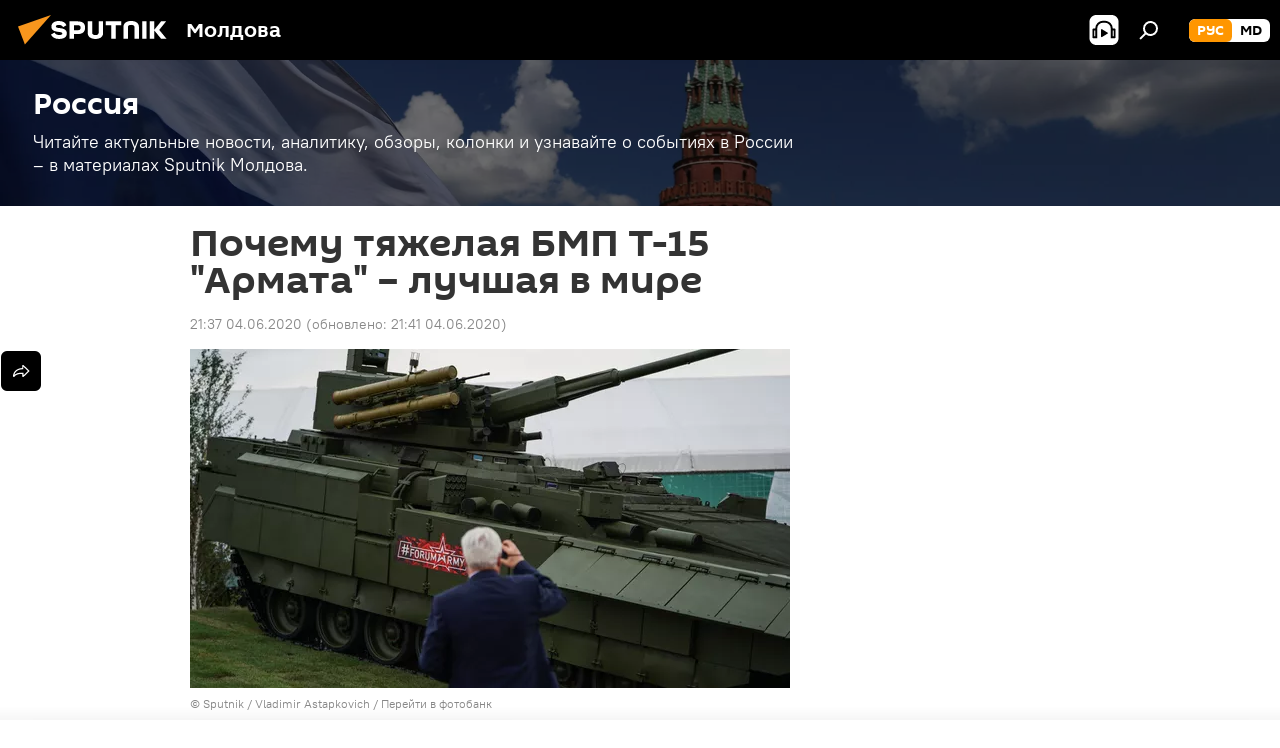

--- FILE ---
content_type: text/html; charset=utf-8
request_url: https://md.sputniknews.ru/20200604/pochemu-tyazhelaya-bmp-t-15-armata--luchshaya-v-mire-30483201.html
body_size: 28030
content:
<!DOCTYPE html><html lang="ru" data-lang="rus" data-charset="" dir="ltr"><head prefix="og: http://ogp.me/ns# fb: http://ogp.me/ns/fb# article: http://ogp.me/ns/article#"><title>Почему тяжелая БМП Т-15 "Армата" – лучшая в мире - 04.06.2020, Sputnik Молдова</title><meta name="description" content="Организация внутреннего пространства и систем жизнеобеспечения машины позволяют экипажу и десанту выполнять боевые задачи, не покидая машину в течение трех... 04.06.2020, Sputnik Молдова"><meta name="keywords" content="новости, общество, в мире"><meta http-equiv="X-UA-Compatible" content="IE=edge,chrome=1"><meta http-equiv="Content-Type" content="text/html; charset=utf-8"><meta name="robots" content="index, follow, max-image-preview:large"><meta name="viewport" content="width=device-width, initial-scale=1.0, maximum-scale=1.0, user-scalable=yes"><meta name="HandheldFriendly" content="true"><meta name="MobileOptimzied" content="width"><meta name="referrer" content="always"><meta name="format-detection" content="telephone=no"><meta name="format-detection" content="address=no"><link rel="alternate" type="application/rss+xml" href="https://md.sputniknews.ru/export/rss2/archive/index.xml"><link rel="canonical" href="https://md.sputniknews.ru/20200604/pochemu-tyazhelaya-bmp-t-15-armata--luchshaya-v-mire-30483201.html"><link rel="preload" as="image" href="https://cdnn1.img.md.sputniknews.com/img/2138/81/21388119_0:158:3342:2048_600x0_80_0_0_42e03a85656c9200b62c2b45bb983354.jpg.webp"><link rel="preconnect" href="https://cdnn1.img.md.sputniknews.com/images/"><link rel="dns-prefetch" href="https://cdnn1.img.md.sputniknews.com/images/"><link rel="alternate" hreflang="ru" href="https://md.sputniknews.ru/20200604/pochemu-tyazhelaya-bmp-t-15-armata--luchshaya-v-mire-30483201.html"><link rel="alternate" hreflang="x-default" href="https://md.sputniknews.ru/20200604/pochemu-tyazhelaya-bmp-t-15-armata--luchshaya-v-mire-30483201.html"><link rel="apple-touch-icon" sizes="57x57" href="https://cdnn1.img.md.sputniknews.com/i/favicon/favicon-57x57.png"><link rel="apple-touch-icon" sizes="60x60" href="https://cdnn1.img.md.sputniknews.com/i/favicon/favicon-60x60.png"><link rel="apple-touch-icon" sizes="72x72" href="https://cdnn1.img.md.sputniknews.com/i/favicon/favicon-72x72.png"><link rel="apple-touch-icon" sizes="76x76" href="https://cdnn1.img.md.sputniknews.com/i/favicon/favicon-76x76.png"><link rel="apple-touch-icon" sizes="114x114" href="https://cdnn1.img.md.sputniknews.com/i/favicon/favicon-114x114.png"><link rel="apple-touch-icon" sizes="120x120" href="https://cdnn1.img.md.sputniknews.com/i/favicon/favicon-120x120.png"><link rel="apple-touch-icon" sizes="144x144" href="https://cdnn1.img.md.sputniknews.com/i/favicon/favicon-144x144.png"><link rel="apple-touch-icon" sizes="152x152" href="https://cdnn1.img.md.sputniknews.com/i/favicon/favicon-152x152.png"><link rel="apple-touch-icon" sizes="180x180" href="https://cdnn1.img.md.sputniknews.com/i/favicon/favicon-180x180.png"><link rel="icon" type="image/png" sizes="192x192" href="https://cdnn1.img.md.sputniknews.com/i/favicon/favicon-192x192.png"><link rel="icon" type="image/png" sizes="32x32" href="https://cdnn1.img.md.sputniknews.com/i/favicon/favicon-32x32.png"><link rel="icon" type="image/png" sizes="96x96" href="https://cdnn1.img.md.sputniknews.com/i/favicon/favicon-96x96.png"><link rel="icon" type="image/png" sizes="16x16" href="https://cdnn1.img.md.sputniknews.com/i/favicon/favicon-16x16.png"><link rel="manifest" href="/project_data/manifest.json?4"><meta name="msapplication-TileColor" content="#F4F4F4"><meta name="msapplication-TileImage" content="https://cdnn1.img.md.sputniknews.com/i/favicon/favicon-144x144.png"><meta name="theme-color" content="#F4F4F4"><link rel="shortcut icon" href="https://cdnn1.img.md.sputniknews.com/i/favicon/favicon.ico"><meta property="fb:app_id" content="565979577238890"><meta name="analytics:lang" content="rus"><meta name="analytics:title" content='Почему тяжелая БМП Т-15 "Армата" – лучшая в мире - 04.06.2020, Sputnik Молдова'><meta name="analytics:keyw" content="news, world_society, world, russia"><meta name="analytics:rubric" content=""><meta name="analytics:tags" content="Новости, Общество, В мире, Россия"><meta name="analytics:site_domain" content="md.sputniknews.ru"><meta name="analytics:article_id" content="30483201"><meta name="analytics:url" content="https://md.sputniknews.ru/20200604/pochemu-tyazhelaya-bmp-t-15-armata--luchshaya-v-mire-30483201.html"><meta name="analytics:p_ts" content="1591295820"><meta name="analytics:author" content="Александр  Хроленко"><meta name="analytics:isscroll" content="0"><meta property="og:url" content="https://md.sputniknews.ru/20200604/pochemu-tyazhelaya-bmp-t-15-armata--luchshaya-v-mire-30483201.html"><meta property="og:title" content='Почему тяжелая БМП Т-15 "Армата" – лучшая в мире'><meta property="og:description" content="Организация внутреннего пространства и систем жизнеобеспечения машины позволяют экипажу и десанту выполнять боевые задачи, не покидая машину в течение трех суток, на сегодня это самая мощная и защищенная БМП на планете, отмечает военный..."><meta property="og:type" content="article"><meta property="og:site_name" content="Sputnik Молдова"><meta property="og:locale" content="ru_MD"><meta property="og:image" content="https://cdnn1.img.md.sputniknews.com/img/2138/81/21388119_0:158:3342:2048_2072x0_60_0_0_0fa594cf224bbd54e9ae12e9855005e6.jpg.webp"><meta name="relap-image" content="https://cdnn1.img.md.sputniknews.com/i/logo/logo-social.png"><meta name="twitter:card" content="summary_large_image"><meta name="twitter:image" content="https://cdnn1.img.md.sputniknews.com/img/2138/81/21388119_0:158:3342:2048_2072x0_60_0_0_0fa594cf224bbd54e9ae12e9855005e6.jpg.webp"><meta property="article:published_time" content="20200604T2137+0300"><meta property="article:modified_time" content="20200604T2141+0300"><meta property="article:author" content="Александр  Хроленко"><link rel="author" href="https://md.sputniknews.ru/author_aleksandr_hrolenko/"><meta property="article:section" content="Новости"><meta property="article:tag" content="Новости"><meta property="article:tag" content="Общество"><meta property="article:tag" content="В мире"><meta name="relap-entity-id" content="30483201"><meta name="zen-verification" content="a5OLXyuWdQq0UOAJkQwXWcYnKc21LMyDQhJr2RVKntRE5NpnM4iyPIa72uJWcb0y"><link rel="amphtml" href="https://md.sputniknews.ru/amp/20200604/pochemu-tyazhelaya-bmp-t-15-armata--luchshaya-v-mire-30483201.html"><link rel="preload" as="style" onload="this.onload=null;this.rel='stylesheet'" type="text/css" href="https://cdnn1.img.md.sputniknews.com/css/libs/fonts.min.css?911eb65935"><link rel="stylesheet" type="text/css" href="https://cdnn1.img.md.sputniknews.com/css/common.min.css?9149894256"><link rel="stylesheet" type="text/css" href="https://cdnn1.img.md.sputniknews.com/css/article.min.css?913fe17605"><script src="https://cdnn1.img.md.sputniknews.com/min/js/dist/head.js?9c9052ef3"></script><script data-iub-purposes="1">var _paq = _paq || []; (function() {var stackDomain = window.location.hostname.split('.').reverse();var domain = stackDomain[1] + '.' + stackDomain[0];_paq.push(['setCDNMask', new RegExp('cdn(\\w+).img.'+domain)]); _paq.push(['setSiteId', 'sputnik_md']); _paq.push(['trackPageView']); _paq.push(['enableLinkTracking']); var d=document, g=d.createElement('script'), s=d.getElementsByTagName('script')[0]; g.type='text/javascript'; g.defer=true; g.async=true; g.src='//a.sputniknews.com/js/sputnik.js'; s.parentNode.insertBefore(g,s); } )();</script><script type="text/javascript" src="https://cdnn1.img.md.sputniknews.com/min/js/libs/banners/adfx.loader.bind.js?98d724fe2"></script><script>
                (window.yaContextCb = window.yaContextCb || []).push(() => {
                    replaceOriginalAdFoxMethods();
                    window.Ya.adfoxCode.hbCallbacks = window.Ya.adfoxCode.hbCallbacks || [];
                })
            </script><!--В <head> сайта один раз добавьте код загрузчика-->
<script>window.yaContextCb = window.yaContextCb || []</script>
<script src="https://yandex.ru/ads/system/context.js" async></script><script>var endlessScrollFirst = 30483201; var endlessScrollUrl = '/services/article/infinity/'; var endlessScrollAlgorithm = ''; var endlessScrollQueue = [69972094, 69971733, 69971684, 69971084, 69971140, 69970066, 69964747, 69969954, 69969421, 69969593, 69969102, 69968336, 69968923, 69968054, 69967968];</script><script>var endlessScrollFirst = 30483201; var endlessScrollUrl = '/services/article/infinity/'; var endlessScrollAlgorithm = ''; var endlessScrollQueue = [69972094, 69971733, 69971684, 69971084, 69971140, 69970066, 69964747, 69969954, 69969421, 69969593, 69969102, 69968336, 69968923, 69968054, 69967968];</script></head><body id="body" data-ab="a" data-emoji="0" class="site_md m-page-article "><div class="schema_org" itemscope="itemscope" itemtype="https://schema.org/WebSite"><meta itemprop="name" content="Sputnik Молдова"><meta itemprop="alternateName" content="Sputnik Молдова"><meta itemprop="description" content="Свежие события и последние новости Молдовы. Фото и видео с места событий, темы дня, происшествия, аналитика."><a itemprop="url" href="https://md.sputniknews.ru" title="Sputnik Молдова"> </a><meta itemprop="image" content="https://md.sputniknews.ru/i/logo/logo.png"></div><ul class="schema_org" itemscope="itemscope" itemtype="http://schema.org/BreadcrumbList"><li itemprop="itemListElement" itemscope="itemscope" itemtype="http://schema.org/ListItem"><meta itemprop="name" content="Sputnik Молдова"><meta itemprop="position" content="1"><meta itemprop="item" content="https://md.sputniknews.ru"><a itemprop="url" href="https://md.sputniknews.ru" title="Sputnik Молдова"> </a></li><li itemprop="itemListElement" itemscope="itemscope" itemtype="http://schema.org/ListItem"><meta itemprop="name" content="Новости"><meta itemprop="position" content="2"><meta itemprop="item" content="https://md.sputniknews.ru/20200604/"><a itemprop="url" href="https://md.sputniknews.ru/20200604/" title="Новости"> </a></li><li itemprop="itemListElement" itemscope="itemscope" itemtype="http://schema.org/ListItem"><meta itemprop="name" content='Почему тяжелая БМП Т-15 "Армата" – лучшая в мире'><meta itemprop="position" content="3"><meta itemprop="item" content="https://md.sputniknews.ru/20200604/pochemu-tyazhelaya-bmp-t-15-armata--luchshaya-v-mire-30483201.html"><a itemprop="url" href="https://md.sputniknews.ru/20200604/pochemu-tyazhelaya-bmp-t-15-armata--luchshaya-v-mire-30483201.html" title='Почему тяжелая БМП Т-15 "Армата" – лучшая в мире'> </a></li></ul><div class="container"><div class="banner m-before-header m-article-desktop" data-position="article_desktop_header" data-infinity="1"><aside class="banner__content"><iframe class="relap-runtime-iframe" style="position:absolute;top:-9999px;left:-9999px;visibility:hidden;" srcdoc="<script src='https://relap.io/v7/relap.js' data-relap-token='HvaPHeJmpVila25r'></script>"></iframe>


<!--AdFox START-->
<!--riaru-->
<!--Площадка: md.sputniknews.ru / * / *-->
<!--Тип баннера: 100%x-->
<!--Расположение: 38023_bn23-х120-desk-->
<div id="adfox_article_desk100_120-1_1"></div>
<script>
    window.yaContextCb.push(()=>{
        Ya.adfoxCode.create({
            ownerId: 249922,
        containerId: 'adfox_article_desk100_120-1_1',
            params: {
                pp: 'kwm',
            ps: 'ckbh',
            p2: 'fluh',
            puid1: '',
            puid2: '',
            puid3: '',
            puid4: 'news:world_society:world:russia',
            puid5: ''
            }
        })
    })
</script></aside></div><div class="banner m-before-header m-article-mobile" data-position="article_mobile_header" data-infinity="1"><aside class="banner__content"><!--AdFox START-->
<!--riaru-->
<!--Площадка: md.sputniknews.ru / * / *-->
<!--Тип баннера: 100%x-->
<!--Расположение: 38028_bn28-х100-mob-->
<div id="adfox_article_mob-1-100-300_1"></div>
<script>
    window.yaContextCb.push(()=>{
        Ya.adfoxCode.create({
            ownerId: 249922,
        containerId: 'adfox_article_mob-1-100-300_1',
            params: {
                pp: 'bqnl',
            ps: 'ckbh',
            p2: 'fluh',
            puid1: '',
            puid2: '',
            puid3: '',
            puid4: 'news:world_society:world:russia',
            puid5: ''
            }
        })
    })
</script></aside></div></div><div class="page" id="page"><div id="alerts"><script type="text/template" id="alertAfterRegisterTemplate">
                    
                        <div class="auth-alert m-hidden" id="alertAfterRegister">
                            <div class="auth-alert__text">
                                <%- data.success_title %> <br />
                                <%- data.success_email_1 %>
                                <span class="m-email"></span>
                                <%- data.success_email_2 %>
                            </div>
                            <div class="auth-alert__btn">
                                <button class="form__btn m-min m-black confirmEmail">
                                    <%- data.send %>
                                </button>
                            </div>
                        </div>
                    
                </script><script type="text/template" id="alertAfterRegisterNotifyTemplate">
                    
                        <div class="auth-alert" id="alertAfterRegisterNotify">
                            <div class="auth-alert__text">
                                <%- data.golink_1 %>
                                <span class="m-email">
                                    <%- user.mail %>
                                </span>
                                <%- data.golink_2 %>
                            </div>
                            <% if (user.registerConfirmCount <= 2 ) {%>
                                <div class="auth-alert__btn">
                                    <button class="form__btn m-min m-black confirmEmail">
                                        <%- data.send %>
                                    </button>
                                </div>
                            <% } %>
                        </div>
                    
                </script></div><div class="anchor" id="anchor"><div class="header " id="header"><div class="m-relative"><div class="container m-header"><div class="header__wrap"><div class="header__name"><div class="header__logo"><a href="/" title="Sputnik Молдова"><svg xmlns="http://www.w3.org/2000/svg" width="176" height="44" viewBox="0 0 176 44" fill="none"><path class="chunk_1" fill-rule="evenodd" clip-rule="evenodd" d="M45.8073 18.3817C45.8073 19.5397 47.1661 19.8409 49.3281 20.0417C54.1074 20.4946 56.8251 21.9539 56.8461 25.3743C56.8461 28.7457 54.2802 30.9568 48.9989 30.9568C44.773 30.9568 42.1067 29.1496 41 26.5814L44.4695 24.5688C45.3754 25.9277 46.5334 27.0343 49.4005 27.0343C51.3127 27.0343 52.319 26.4296 52.319 25.5751C52.319 24.5665 51.6139 24.2163 48.3942 23.866C43.7037 23.3617 41.3899 22.0029 41.3899 18.5824C41.3899 15.9675 43.3511 13 48.9359 13C52.9611 13 55.6274 14.8095 56.4305 17.1746L53.1105 19.1358C53.0877 19.1012 53.0646 19.0657 53.041 19.0295C52.4828 18.1733 51.6672 16.9224 48.6744 16.9224C46.914 16.9224 45.8073 17.4758 45.8073 18.3817ZM67.4834 13.3526H59.5918V30.707H64.0279V26.0794H67.4484C72.1179 26.0794 75.0948 24.319 75.0948 19.6401C75.0854 15.3138 72.6199 13.3526 67.4834 13.3526ZM67.4834 22.206H64.0186V17.226H67.4834C69.8975 17.226 70.654 18.0291 70.654 19.6891C70.6587 21.6527 69.6524 22.206 67.4834 22.206ZM88.6994 24.7206C88.6994 26.2289 87.4924 27.0857 85.3794 27.0857C83.3178 27.0857 82.1597 26.2289 82.1597 24.7206V13.3526H77.7236V25.0264C77.7236 28.6477 80.7425 30.9615 85.4704 30.9615C89.9999 30.9615 93.1168 28.8601 93.1168 25.0264V13.3526H88.6808L88.6994 24.7206ZM136.583 13.3526H132.159V30.7023H136.583V13.3526ZM156.097 13.3526L149.215 21.9235L156.45 30.707H151.066L144.276 22.4559V30.707H139.85V13.3526H144.276V21.8021L151.066 13.3526H156.097ZM95.6874 17.226H101.221V30.707H105.648V17.226H111.181V13.3526H95.6874V17.226ZM113.49 18.7342C113.49 15.2134 116.458 13 121.085 13C125.715 13 128.888 15.0616 128.902 18.7342V30.707H124.466V18.935C124.466 17.6789 123.259 16.8734 121.146 16.8734C119.094 16.8734 117.926 17.6789 117.926 18.935V30.707H113.49V18.7342Z" fill="white"></path><path class="chunk_2" d="M41 7L14.8979 36.5862L8 18.431L41 7Z" fill="#F8961D"></path></svg></a></div><div class="header__project"><span class="header__project-title">Молдова</span></div></div><div class="header__controls" data-nosnippet=""><div class="share m-header" data-id="30483201" data-url="https://md.sputniknews.ru/20200604/pochemu-tyazhelaya-bmp-t-15-armata--luchshaya-v-mire-30483201.html" data-title='Почему тяжелая БМП Т-15 "Армата" – лучшая в мире'></div><div class="header__menu"><span class="header__menu-item header__menu-item-radioButton" id="radioButton" data-stream="https://nfw.ria.ru/flv/audio.aspx?ID=68862011&amp;type=mp3"><svg class="svg-icon"><use xmlns:xlink="http://www.w3.org/1999/xlink" xlink:href="/i/sprites/package/inline.svg?63#radio2"></use></svg></span><span class="header__menu-item" data-modal-open="search"><svg class="svg-icon"><use xmlns:xlink="http://www.w3.org/1999/xlink" xlink:href="/i/sprites/package/inline.svg?63#search"></use></svg></span></div><div class="switcher m-double"><div class="switcher__label"><span class="switcher__title">рус</span><span class="switcher__icon"><svg class="svg-icon"><use xmlns:xlink="http://www.w3.org/1999/xlink" xlink:href="/i/sprites/package/inline.svg?63#arrowDown"></use></svg></span></div><div class="switcher__dropdown"><div translate="no" class="notranslate"><div class="switcher__list"><a href="https://md.sputniknews.ru/" class="switcher__link m-selected"><span class="switcher__project">Sputnik Молдова</span><span class="switcher__abbr" data-abbr="рус">рус</span><i class="switcher__accept"><svg class="svg-icon"><use xmlns:xlink="http://www.w3.org/1999/xlink" xlink:href="/i/sprites/package/inline.svg?63#ok"></use></svg></i></a><a href="https://md.sputniknews.com/" class="switcher__link"><span class="switcher__project">Sputnik Moldova</span><span class="switcher__abbr" data-abbr="md">md</span></a></div></div></div></div></div></div></div></div></div></div><script>var GLOBAL = GLOBAL || {}; GLOBAL.translate = {}; GLOBAL.rtl = 0; GLOBAL.lang = "rus"; GLOBAL.design = "md"; GLOBAL.charset = ""; GLOBAL.project = "sputnik_md"; GLOBAL.htmlCache = 1; GLOBAL.translate.search = {}; GLOBAL.translate.search.notFound = "Ничего не найдено"; GLOBAL.translate.search.stringLenght = "Введите больше букв для поиска"; GLOBAL.www = "https://md.sputniknews.ru"; GLOBAL.seo = {}; GLOBAL.seo.title = ""; GLOBAL.seo.keywords = ""; GLOBAL.seo.description = ""; GLOBAL.sock = {}; GLOBAL.sock.server = "https://cm.sputniknews.com/chat"; GLOBAL.sock.lang = "rus"; GLOBAL.sock.project = "sputnik_md"; GLOBAL.social = {}; GLOBAL.social.fbID = "565979577238890"; GLOBAL.share = [ { name: 'telegram', mobile: false },{ name: 'odnoklassniki', mobile: false },{ name: 'vk', mobile: false },{ name: 'twitter', mobile: false },{ name: 'whatsapp', mobile: false },{ name: 'messenger', mobile: true } ]; GLOBAL.csrf_token = ''; GLOBAL.search = {}; GLOBAL.auth = {}; GLOBAL.auth.status = 'error'; GLOBAL.auth.provider = ''; GLOBAL.auth.twitter = '/id/twitter/request/'; GLOBAL.auth.facebook = '/id/facebook/request/'; GLOBAL.auth.vkontakte = '/id/vkontakte/request/'; GLOBAL.auth.google = '/id/google/request/'; GLOBAL.auth.ok = '/id/ok/request/'; GLOBAL.auth.apple = '/id/apple/request/'; GLOBAL.auth.moderator = ''; GLOBAL.user = {}; GLOBAL.user.id = ""; GLOBAL.user.emailActive = ""; GLOBAL.user.registerConfirmCount = 0; GLOBAL.article = GLOBAL.article || {}; GLOBAL.article.id = 30483201; GLOBAL.article.chat_expired = !!1; GLOBAL.chat = GLOBAL.chat || {}; GLOBAL.chat.show = !!1; GLOBAL.locale = {"convertDate":{"yesterday":"\u0432\u0447\u0435\u0440\u0430","hours":{"nominative":"%{s} \u043c\u0438\u043d\u0443\u0442\u0443 \u043d\u0430\u0437\u0430\u0434","genitive":"%{s} \u043c\u0438\u043d\u0443\u0442\u044b \u043d\u0430\u0437\u0430\u0434"},"minutes":{"nominative":"%{s} \u0447\u0430\u0441 \u043d\u0430\u0437\u0430\u0434","genitive":"%{s} \u0447\u0430\u0441\u0430 \u043d\u0430\u0437\u0430\u0434"}},"js_templates":{"unread":"\u041d\u0435\u043f\u0440\u043e\u0447\u0438\u0442\u0430\u043d\u043d\u044b\u0435","you":"\u0412\u044b","author":"\u0430\u0432\u0442\u043e\u0440","report":"\u041f\u043e\u0436\u0430\u043b\u043e\u0432\u0430\u0442\u044c\u0441\u044f","reply":"\u041e\u0442\u0432\u0435\u0442\u0438\u0442\u044c","block":"\u0417\u0430\u0431\u043b\u043e\u043a\u0438\u0440\u043e\u0432\u0430\u0442\u044c","remove":"\u0423\u0434\u0430\u043b\u0438\u0442\u044c","closeall":"\u0417\u0430\u043a\u0440\u044b\u0442\u044c \u0432\u0441\u0435","notifications":"Notificaciones","disable_twelve":"\u041e\u0442\u043a\u043b\u044e\u0447\u0438\u0442\u044c \u043d\u0430 12 \u0447\u0430\u0441\u043e\u0432","new_message":"\u041d\u043e\u0432\u043e\u0435 \u0441\u043e\u043e\u0431\u0449\u0435\u043d\u0438\u0435 \u043e\u0442sputniknews.ru","acc_block":"\u0412\u0430\u0448 \u0430\u043a\u043a\u0430\u0443\u043d\u0442 \u0437\u0430\u0431\u043b\u043e\u043a\u0438\u0440\u043e\u0432\u0430\u043d \u0430\u0434\u043c\u0438\u043d\u0438\u0441\u0442\u0440\u0430\u0442\u043e\u0440\u043e\u043c \u0441\u0430\u0439\u0442\u0430","acc_unblock":"\u0412\u0430\u0448 \u0430\u043a\u043a\u0430\u0443\u043d\u0442 \u0440\u0430\u0437\u0431\u043b\u043e\u043a\u0438\u0440\u043e\u0432\u0430\u043d \u0430\u0434\u043c\u0438\u043d\u0438\u0441\u0442\u0440\u0430\u0442\u043e\u0440\u043e\u043c \u0441\u0430\u0439\u0442\u0430","you_subscribe_1":"\u0412\u044b \u043f\u043e\u0434\u043f\u0438\u0441\u0430\u043d\u044b \u043d\u0430 \u0442\u0435\u043c\u0443 ","you_subscribe_2":"\u0423\u043f\u0440\u0430\u0432\u043b\u044f\u0442\u044c \u0441\u0432\u043e\u0438\u043c\u0438 \u043f\u043e\u0434\u043f\u0438\u0441\u043a\u0430\u043c\u0438 \u0432\u044b \u043c\u043e\u0436\u0435\u0442\u0435 \u0432 \u043b\u0438\u0447\u043d\u043e\u043c \u043a\u0430\u0431\u0438\u043d\u0435\u0442\u0435","you_received_warning_1":"\u0412\u044b \u043f\u043e\u043b\u0443\u0447\u0438\u043b\u0438 ","you_received_warning_2":" \u043f\u0440\u0435\u0434\u0443\u043f\u0440\u0435\u0436\u0434\u0435\u043d\u0438\u0435. \u0423\u0432\u0430\u0436\u0430\u0439\u0442\u0435 \u0434\u0440\u0443\u0433\u0438\u0445 \u0443\u0447\u0430\u0441\u0442\u043d\u0438\u043a\u043e\u0432 \u0438 \u043d\u0435 \u043d\u0430\u0440\u0443\u0448\u0430\u0439\u0442\u0435 \u043f\u0440\u0430\u0432\u0438\u043b\u0430 \u043a\u043e\u043c\u043c\u0435\u043d\u0442\u0438\u0440\u043e\u0432\u0430\u043d\u0438\u044f. \u041f\u043e\u0441\u043b\u0435 \u0442\u0440\u0435\u0442\u044c\u0435\u0433\u043e \u043d\u0430\u0440\u0443\u0448\u0435\u043d\u0438\u044f \u0432\u044b \u0431\u0443\u0434\u0435\u0442\u0435 \u0437\u0430\u0431\u043b\u043e\u043a\u0438\u0440\u043e\u0432\u0430\u043d\u044b \u043d\u0430 12 \u0447\u0430\u0441\u043e\u0432.","block_time":"\u0421\u0440\u043e\u043a \u0431\u043b\u043e\u043a\u0438\u0440\u043e\u0432\u043a\u0438: ","hours":" \u0447\u0430\u0441\u043e\u0432","forever":"\u043d\u0430\u0432\u0441\u0435\u0433\u0434\u0430","feedback":"\u0421\u0432\u044f\u0437\u0430\u0442\u044c\u0441\u044f","my_subscriptions":"\u041c\u043e\u0438 \u043f\u043e\u0434\u043f\u0438\u0441\u043a\u0438","rules":"\u041f\u0440\u0430\u0432\u0438\u043b\u0430 \u043a\u043e\u043c\u043c\u0435\u043d\u0442\u0438\u0440\u043e\u0432\u0430\u043d\u0438\u044f \u043c\u0430\u0442\u0435\u0440\u0438\u0430\u043b\u043e\u0432","chat":"\u0427\u0430\u0442: ","chat_new_messages":"\u041d\u043e\u0432\u044b\u0435 \u0441\u043e\u043e\u0431\u0449\u0435\u043d\u0438\u044f \u0432 \u0447\u0430\u0442\u0435","chat_moder_remove_1":"\u0412\u0430\u0448\u0435 \u0441\u043e\u043e\u0431\u0449\u0435\u043d\u0438\u0435 ","chat_moder_remove_2":" \u0431\u044b\u043b\u043e \u0443\u0434\u0430\u043b\u0435\u043d\u043e \u0430\u0434\u043c\u0438\u043d\u0438\u0441\u0442\u0440\u0430\u0442\u043e\u0440\u043e\u043c","chat_close_time_1":"\u0412 \u0447\u0430\u0442\u0435 \u043d\u0438\u043a\u0442\u043e \u043d\u0435 \u043f\u0438\u0441\u0430\u043b \u0431\u043e\u043b\u044c\u0448\u0435 12 \u0447\u0430\u0441\u043e\u0432, \u043e\u043d \u0437\u0430\u043a\u0440\u043e\u0435\u0442\u0441\u044f \u0447\u0435\u0440\u0435\u0437 ","chat_close_time_2":" \u0447\u0430\u0441\u043e\u0432","chat_new_emoji_1":"\u041d\u043e\u0432\u044b\u0435 \u0440\u0435\u0430\u043a\u0446\u0438\u0438 ","chat_new_emoji_2":" \u0432\u0430\u0448\u0435\u043c\u0443 \u0441\u043e\u043e\u0431\u0449\u0435\u043d\u0438\u044e ","chat_message_reply_1":"\u041d\u0430 \u0432\u0430\u0448 \u043a\u043e\u043c\u043c\u0435\u043d\u0442\u0430\u0440\u0438\u0439 ","chat_message_reply_2":" \u043e\u0442\u0432\u0435\u0442\u0438\u043b \u043f\u043e\u043b\u044c\u0437\u043e\u0432\u0430\u0442\u0435\u043b\u044c ","chat_verify_message":"\n \u0421\u043f\u0430\u0441\u0438\u0431\u043e! \u0412\u0430\u0448\u0435 \u0441\u043e\u043e\u0431\u0449\u0435\u043d\u0438\u0435 \u0431\u0443\u0434\u0435\u0442 \u043e\u043f\u0443\u0431\u043b\u0438\u043a\u043e\u0432\u0430\u043d\u043e \u043f\u043e\u0441\u043b\u0435 \u043f\u0440\u043e\u0432\u0435\u0440\u043a\u0438 \u043c\u043e\u0434\u0435\u0440\u0430\u0442\u043e\u0440\u0430\u043c\u0438 \u0441\u0430\u0439\u0442\u0430.\n ","emoji_1":"\u041d\u0440\u0430\u0432\u0438\u0442\u0441\u044f","emoji_2":"\u0425\u0430-\u0425\u0430","emoji_3":"\u0423\u0434\u0438\u0432\u0438\u0442\u0435\u043b\u044c\u043d\u043e","emoji_4":"\u0413\u0440\u0443\u0441\u0442\u043d\u043e","emoji_5":"\u0412\u043e\u0437\u043c\u0443\u0442\u0438\u0442\u0435\u043b\u044c\u043d\u043e","emoji_6":"\u041d\u0435 \u043d\u0440\u0430\u0432\u0438\u0442\u0441\u044f","site_subscribe_podcast":{"success":"\u0421\u043f\u0430\u0441\u0438\u0431\u043e, \u0432\u044b \u043f\u043e\u0434\u043f\u0438\u0441\u0430\u043d\u044b \u043d\u0430 \u0440\u0430\u0441\u0441\u044b\u043b\u043a\u0443! \u041d\u0430\u0441\u0442\u0440\u043e\u0438\u0442\u044c \u0438\u043b\u0438 \u043e\u0442\u043c\u0435\u043d\u0438\u0442\u044c \u043f\u043e\u0434\u043f\u0438\u0441\u043a\u0443 \u043c\u043e\u0436\u043d\u043e \u0432 \u043b\u0438\u0447\u043d\u043e\u043c \u043a\u0430\u0431\u0438\u043d\u0435\u0442\u0435","subscribed":"\u0412\u044b \u0443\u0436\u0435 \u043f\u043e\u0434\u043f\u0438\u0441\u0430\u043d\u044b \u043d\u0430 \u044d\u0442\u0443 \u0440\u0430\u0441\u0441\u044b\u043b\u043a\u0443","error":"\u041f\u0440\u043e\u0438\u0437\u043e\u0448\u043b\u0430 \u043d\u0435\u043f\u0440\u0435\u0434\u0432\u0438\u0434\u0435\u043d\u043d\u0430\u044f \u043e\u0448\u0438\u0431\u043a\u0430. \u041f\u043e\u0436\u0430\u043b\u0443\u0439\u0441\u0442\u0430, \u043f\u043e\u0432\u0442\u043e\u0440\u0438\u0442\u0435 \u043f\u043e\u043f\u044b\u0442\u043a\u0443 \u043f\u043e\u0437\u0436\u0435"}},"smartcaptcha":{"site_key":"ysc1_Zf0zfLRI3tRHYHJpbX6EjjBcG1AhG9LV0dmZQfJu8ba04c1b"}}; GLOBAL = {...GLOBAL, ...{"subscribe":{"email":"\u0412\u0432\u0435\u0434\u0438\u0442\u0435 e-mail","button":"\u041f\u043e\u0434\u043f\u0438\u0441\u0430\u0442\u044c\u0441\u044f","send":"\u0421\u043f\u0430\u0441\u0438\u0431\u043e, \u0432\u0430\u043c \u043e\u0442\u043f\u0440\u0430\u0432\u043b\u0435\u043d\u043e \u043f\u0438\u0441\u044c\u043c\u043e \u0441\u043e \u0441\u0441\u044b\u043b\u043a\u043e\u0439 \u0434\u043b\u044f \u043f\u043e\u0434\u0442\u0432\u0435\u0440\u0436\u0434\u0435\u043d\u0438\u044f \u043f\u043e\u0434\u043f\u0438\u0441\u043a\u0438","subscribe":"\u0421\u043f\u0430\u0441\u0438\u0431\u043e, \u0432\u044b \u043f\u043e\u0434\u043f\u0438\u0441\u0430\u043d\u044b \u043d\u0430 \u0440\u0430\u0441\u0441\u044b\u043b\u043a\u0443! \u041d\u0430\u0441\u0442\u0440\u043e\u0438\u0442\u044c \u0438\u043b\u0438 \u043e\u0442\u043c\u0435\u043d\u0438\u0442\u044c \u043f\u043e\u0434\u043f\u0438\u0441\u043a\u0443 \u043c\u043e\u0436\u043d\u043e \u0432 \u043b\u0438\u0447\u043d\u043e\u043c \u043a\u0430\u0431\u0438\u043d\u0435\u0442\u0435","confirm":"\u0412\u044b \u0443\u0436\u0435 \u043f\u043e\u0434\u043f\u0438\u0441\u0430\u043d\u044b \u043d\u0430 \u044d\u0442\u0443 \u0440\u0430\u0441\u0441\u044b\u043b\u043a\u0443","registration":{"@attributes":{"button":"\u0417\u0430\u0440\u0435\u0433\u0438\u0441\u0442\u0440\u0438\u0440\u043e\u0432\u0430\u0442\u044c\u0441\u044f"}},"social":{"@attributes":{"count":"11"},"comment":[{},{}],"item":[{"@attributes":{"type":"yt","title":"YouTube"}},{"@attributes":{"type":"sc","title":"SoundCloud"}},{"@attributes":{"type":"ok","title":"odnoklassniki"}},{"@attributes":{"type":"tw","title":"twitter"}},{"@attributes":{"type":"tam","title":"tamtam"}},{"@attributes":{"type":"vk","title":"vkontakte"}},{"@attributes":{"type":"tg","title":"telegram"}},{"@attributes":{"type":"yd","title":"yandex dzen"}},{"@attributes":{"type":"vb","title":"viber"}}]}}}}; GLOBAL.js = {}; GLOBAL.js.videoplayer = "https://cdnn1.img.md.sputniknews.com/min/js/dist/videoplayer.js?9651130d6"; GLOBAL.userpic = "/userpic/"; GLOBAL.gmt = ""; GLOBAL.tz = "+0200"; GLOBAL.projectList = [ { title: 'Международный', country: [ { title: 'Английский', url: 'https://sputnikglobe.com', flag: 'flags-INT', lang: 'International', lang2: 'English' }, ] }, { title: 'Ближний Восток', country: [ { title: 'Арабский', url: 'https://sarabic.ae/', flag: 'flags-INT', lang: 'Sputnik عربي', lang2: 'Arabic' }, { title: 'Турецкий', url: 'https://anlatilaninotesi.com.tr/', flag: 'flags-TUR', lang: 'Türkiye', lang2: 'Türkçe' }, { title: 'Фарси', url: 'https://spnfa.ir/', flag: 'flags-INT', lang: 'Sputnik ایران', lang2: 'Persian' }, { title: 'Дари', url: 'https://sputnik.af/', flag: 'flags-INT', lang: 'Sputnik افغانستان', lang2: 'Dari' }, ] }, { title: 'Латинская Америка', country: [ { title: 'Испанский', url: 'https://noticiaslatam.lat/', flag: 'flags-INT', lang: 'Mundo', lang2: 'Español' }, { title: 'Португальский', url: 'https://noticiabrasil.net.br/', flag: 'flags-BRA', lang: 'Brasil', lang2: 'Português' }, ] }, { title: 'Южная Азия', country: [ { title: 'Хинди', url: 'https://hindi.sputniknews.in', flag: 'flags-IND', lang: 'भारत', lang2: 'हिंदी' }, { title: 'Английский', url: 'https://sputniknews.in', flag: 'flags-IND', lang: 'India', lang2: 'English' }, ] }, { title: 'Восточная и Юго-Восточная Азия', country: [ { title: 'Вьетнамский', url: 'https://kevesko.vn/', flag: 'flags-VNM', lang: 'Việt Nam', lang2: 'Tiếng Việt' }, { title: 'Японский', url: 'https://sputniknews.jp/', flag: 'flags-JPN', lang: '日本', lang2: '日本語' }, { title: 'Китайский', url: 'https://sputniknews.cn/', flag: 'flags-CHN', lang: '中国', lang2: '中文' }, ] }, { title: 'Центральная Азия', country: [ { title: 'Казахский', url: 'https://sputnik.kz/', flag: 'flags-KAZ', lang: 'Қазақстан', lang2: 'Қазақ тілі' }, { title: 'Киргизский', url: 'https://sputnik.kg/', flag: 'flags-KGZ', lang: 'Кыргызстан', lang2: 'Кыргызча' }, { title: 'Узбекский', url: 'https://oz.sputniknews.uz/', flag: 'flags-UZB', lang: 'Oʻzbekiston', lang2: 'Ўзбекча' }, { title: 'Таджикский', url: 'https://sputnik.tj/', flag: 'flags-TJK', lang: 'Тоҷикистон', lang2: 'Тоҷикӣ' }, ] }, { title: 'Африка', country: [ { title: 'Французский', url: 'https://fr.sputniknews.africa/', flag: 'flags-INT', lang: 'Afrique', lang2: 'Français' }, { title: 'Английский', url: 'https://en.sputniknews.africa', flag: 'flags-INT', lang: 'Africa', lang2: 'English' }, ] }, { title: 'Закавказье', country: [ { title: 'Армянский', url: 'https://arm.sputniknews.ru/', flag: 'flags-ARM', lang: 'Արմենիա', lang2: 'Հայերեն' }, { title: 'Абхазский', url: 'https://sputnik-abkhazia.info/', flag: 'flags-ABH', lang: 'Аҧсны', lang2: 'Аҧсышәала' }, { title: 'Осетинский', url: 'https://sputnik-ossetia.com/', flag: 'flags-OST', lang: 'Хуссар Ирыстон', lang2: 'Иронау' }, { title: 'Грузинский', url: 'https://sputnik-georgia.com/', flag: 'flags-GEO', lang: 'საქართველო', lang2: 'ქართული' }, { title: 'Азербайджанский', url: 'https://sputnik.az/', flag: 'flags-AZE', lang: 'Azərbaycan', lang2: 'Аzərbaycanca' }, ] }, { title: 'Европа', country: [ { title: 'Сербский', url: 'https://sputnikportal.rs/', flag: 'flags-SRB', lang: 'Србиjа', lang2: 'Српски' }, { title: 'Русский', url: 'https://lv.sputniknews.ru/', flag: 'flags-LVA', lang: 'Latvija', lang2: 'Русский' }, { title: 'Русский', url: 'https://lt.sputniknews.ru/', flag: 'flags-LTU', lang: 'Lietuva', lang2: 'Русский' }, { title: 'Молдавский', url: 'https://md.sputniknews.com/', flag: 'flags-MDA', lang: 'Moldova', lang2: 'Moldovenească' }, { title: 'Белорусский', url: 'https://bel.sputnik.by/', flag: 'flags-BLR', lang: 'Беларусь', lang2: 'Беларускi' } ] }, ];</script><div class="wrapper" id="endless" data-infinity-max-count="2"><div class="endless__item " data-infinity="1" data-supertag="1" data-remove-fat="0" data-advertisement-project="0" data-remove-advertisement="0" data-id="30483201" data-date="20200604" data-endless="1" data-domain="md.sputniknews.ru" data-project="sputnik_md" data-url="/20200604/pochemu-tyazhelaya-bmp-t-15-armata--luchshaya-v-mire-30483201.html" data-full-url="https://md.sputniknews.ru/20200604/pochemu-tyazhelaya-bmp-t-15-armata--luchshaya-v-mire-30483201.html" data-title='Почему тяжелая БМП Т-15 "Армата" – лучшая в мире' data-published="2020-06-04T21:37+0300" data-text-length="0" data-keywords="новости, общество, в мире" data-author="Александр  Хроленко" data-analytics-keyw="news, world_society, world" data-analytics-rubric="" data-analytics-tags="Новости, Общество, В мире, Россия" data-article-show="" data-chat-expired="" data-pts="1591295820" data-article-type="article" data-is-scroll="1" data-head-title='Почему тяжелая БМП Т-15 "Армата" – лучшая в мире - Sputnik Молдова, 04.06.2020'><a href="/russia/" class="container article__supertag-header m-russia m-media" title="Россия"><div class="article__supertag-header-media"><img media-type="ar6x1" data-source-sid="rian_photo" alt="Le Kremlin de Moscou et le drapeau russe - Sputnik Молдова" title="Le Kremlin de Moscou et le drapeau russe" src="https://cdnn1.img.md.sputniknews.com/img/07e4/09/1d/31840407_0:381:3073:893_1920x0_80_0_0_fee3ace0d7f2c4c98ca5326edf73cc21.jpg.webp"></div><div class="article__supertag-header-align"><div class="article__supertag-header-title">Россия</div><div class="article__supertag-header-announce">Читайте актуальные новости, аналитику, обзоры, колонки и узнавайте о событиях в России – в материалах Sputnik Молдова.</div></div></a><div class="container m-content"><div class="layout"><div class="article "><div class="article__meta" itemscope="" itemtype="https://schema.org/Article"><div itemprop="mainEntityOfPage">https://md.sputniknews.ru/20200604/pochemu-tyazhelaya-bmp-t-15-armata--luchshaya-v-mire-30483201.html</div><a itemprop="url" href="https://md.sputniknews.ru/20200604/pochemu-tyazhelaya-bmp-t-15-armata--luchshaya-v-mire-30483201.html" title='Почему тяжелая БМП Т-15 "Армата" – лучшая в мире'></a><div itemprop="headline">Почему тяжелая БМП Т-15 "Армата" – лучшая в мире</div><div itemprop="name">Почему тяжелая БМП Т-15 "Армата" – лучшая в мире</div><div itemprop="alternateName">Sputnik Молдова</div><div itemprop="description">Организация внутреннего пространства и систем жизнеобеспечения машины позволяют экипажу и десанту выполнять боевые задачи, не покидая машину в течение трех... 04.06.2020, Sputnik Молдова</div><div itemprop="datePublished">2020-06-04T21:37+0300</div><div itemprop="dateCreated">2020-06-04T21:37+0300</div><div itemprop="dateModified">2020-06-04T21:41+0300</div><div itemprop="associatedMedia">https://cdnn1.img.md.sputniknews.com/img/2138/81/21388119_0:158:3342:2048_1920x0_80_0_0_b35b1ae833cffc6ade5ebdf7d601330f.jpg.webp</div><div itemprop="copyrightHolder" itemscope="" itemtype="http://schema.org/Organization"><div itemprop="name">Sputnik Молдова</div><a itemprop="url" href="https://md.sputniknews.ru" title="Sputnik Молдова"> </a><div itemprop="email">media@sputniknews.com</div><div itemprop="telephone">+74956456601</div><div itemprop="legalName">MIA „Rossiya Segodnya“</div><a itemprop="sameAs" href="https://t.me/rusputnikmd_2"> </a><a itemprop="sameAs" href="https://ok.ru/group/52780344148123"> </a><a itemprop="sameAs" href="https://max.ru/sputnikmd"> </a><a itemprop="sameAs" href="https://vk.ru/ru_sputnik_md"> </a><a itemprop="sameAs" href="https://dzen.ru/ru.sputnik.md"> </a><div itemprop="logo" itemscope="" itemtype="https://schema.org/ImageObject"><a itemprop="url" href="https://md.sputniknews.ru/i/logo/logo.png" title="Sputnik Молдова"> </a><a itemprop="contentUrl" href="https://md.sputniknews.ru/i/logo/logo.png" title="Sputnik Молдова"> </a><div itemprop="width">252</div><div itemprop="height">60</div></div></div><div itemprop="copyrightYear">2020</div><div itemprop="creator" itemscope="" itemtype="http://schema.org/Person"><div itemprop="name">Александр  Хроленко</div><a itemprop="url" href="https://md.sputniknews.ru/author_aleksandr_hrolenko/"> </a><div itemprop="image">https://cdnn1.img.md.sputniknews.com/img/1475/67/14756795_35:0:1511:1476_100x100_80_0_0_b1d53c3827d6f41ea8370345f5b21e5c.jpg.webp</div></div><div itemprop="editor" itemscope="" itemtype="http://schema.org/Person"><div itemprop="name">Александр  Хроленко</div><a itemprop="url" href="https://md.sputniknews.ru/author_aleksandr_hrolenko/"> </a><div itemprop="image">https://cdnn1.img.md.sputniknews.com/img/1475/67/14756795_35:0:1511:1476_100x100_80_0_0_b1d53c3827d6f41ea8370345f5b21e5c.jpg.webp</div></div><div itemprop="genre">Новости</div><div itemprop="inLanguage">ru_MD</div><div itemprop="sourceOrganization" itemscope="" itemtype="http://schema.org/Organization"><div itemprop="name">Sputnik Молдова</div><a itemprop="url" href="https://md.sputniknews.ru" title="Sputnik Молдова"> </a><div itemprop="email">media@sputniknews.com</div><div itemprop="telephone">+74956456601</div><div itemprop="legalName">MIA „Rossiya Segodnya“</div><a itemprop="sameAs" href="https://t.me/rusputnikmd_2"> </a><a itemprop="sameAs" href="https://ok.ru/group/52780344148123"> </a><a itemprop="sameAs" href="https://max.ru/sputnikmd"> </a><a itemprop="sameAs" href="https://vk.ru/ru_sputnik_md"> </a><a itemprop="sameAs" href="https://dzen.ru/ru.sputnik.md"> </a><div itemprop="logo" itemscope="" itemtype="https://schema.org/ImageObject"><a itemprop="url" href="https://md.sputniknews.ru/i/logo/logo.png" title="Sputnik Молдова"> </a><a itemprop="contentUrl" href="https://md.sputniknews.ru/i/logo/logo.png" title="Sputnik Молдова"> </a><div itemprop="width">252</div><div itemprop="height">60</div></div></div><div itemprop="image" itemscope="" itemtype="https://schema.org/ImageObject"><a itemprop="url" href="https://cdnn1.img.md.sputniknews.com/img/2138/81/21388119_0:158:3342:2048_1920x0_80_0_0_b35b1ae833cffc6ade5ebdf7d601330f.jpg.webp" title="Перспективная российская боевая бронированная машина на базе универсальной гусеничной платформы «Армата» Т-15 на выставке «Армия России – завтра» в рамках IV Международного военно-технического форума «Армия-2018» в Кубинке"></a><a itemprop="contentUrl" href="https://cdnn1.img.md.sputniknews.com/img/2138/81/21388119_0:158:3342:2048_1920x0_80_0_0_b35b1ae833cffc6ade5ebdf7d601330f.jpg.webp" title="Перспективная российская боевая бронированная машина на базе универсальной гусеничной платформы «Армата» Т-15 на выставке «Армия России – завтра» в рамках IV Международного военно-технического форума «Армия-2018» в Кубинке"></a><div itemprop="width">1920</div><div itemprop="height">1080</div><div itemprop="representativeOfPage">true</div></div><a itemprop="thumbnailUrl" href="https://cdnn1.img.md.sputniknews.com/img/2138/81/21388119_0:158:3342:2048_1920x0_80_0_0_b35b1ae833cffc6ade5ebdf7d601330f.jpg.webp"></a><div itemprop="image" itemscope="" itemtype="https://schema.org/ImageObject"><a itemprop="url" href="https://cdnn1.img.md.sputniknews.com/img/2138/81/21388119_0:0:3258:2048_1920x0_80_0_0_934f7e6561e19b43565ca320a940742a.jpg.webp" title="Перспективная российская боевая бронированная машина на базе универсальной гусеничной платформы «Армата» Т-15 на выставке «Армия России – завтра» в рамках IV Международного военно-технического форума «Армия-2018» в Кубинке"></a><a itemprop="contentUrl" href="https://cdnn1.img.md.sputniknews.com/img/2138/81/21388119_0:0:3258:2048_1920x0_80_0_0_934f7e6561e19b43565ca320a940742a.jpg.webp" title="Перспективная российская боевая бронированная машина на базе универсальной гусеничной платформы «Армата» Т-15 на выставке «Армия России – завтра» в рамках IV Международного военно-технического форума «Армия-2018» в Кубинке"></a><div itemprop="width">1920</div><div itemprop="height">1440</div><div itemprop="representativeOfPage">true</div></div><a itemprop="thumbnailUrl" href="https://cdnn1.img.md.sputniknews.com/img/2138/81/21388119_0:0:3258:2048_1920x0_80_0_0_934f7e6561e19b43565ca320a940742a.jpg.webp">https://cdnn1.img.md.sputniknews.com/img/2138/81/21388119_0:0:3258:2048_1920x0_80_0_0_934f7e6561e19b43565ca320a940742a.jpg.webp</a><div itemprop="image" itemscope="" itemtype="https://schema.org/ImageObject"><a itemprop="url" href="https://cdnn1.img.md.sputniknews.com/img/2138/81/21388119_631:0:2493:2048_1920x0_80_0_0_bae9a9a0dfa4c5e2f38762ea08189c30.jpg.webp" title="Перспективная российская боевая бронированная машина на базе универсальной гусеничной платформы «Армата» Т-15 на выставке «Армия России – завтра» в рамках IV Международного военно-технического форума «Армия-2018» в Кубинке"></a><a itemprop="contentUrl" href="https://cdnn1.img.md.sputniknews.com/img/2138/81/21388119_631:0:2493:2048_1920x0_80_0_0_bae9a9a0dfa4c5e2f38762ea08189c30.jpg.webp" title="Перспективная российская боевая бронированная машина на базе универсальной гусеничной платформы «Армата» Т-15 на выставке «Армия России – завтра» в рамках IV Международного военно-технического форума «Армия-2018» в Кубинке"></a><div itemprop="width">1920</div><div itemprop="height">1920</div><div itemprop="representativeOfPage">true</div></div><a itemprop="thumbnailUrl" href="https://cdnn1.img.md.sputniknews.com/img/2138/81/21388119_631:0:2493:2048_1920x0_80_0_0_bae9a9a0dfa4c5e2f38762ea08189c30.jpg.webp" title="Перспективная российская боевая бронированная машина на базе универсальной гусеничной платформы «Армата» Т-15 на выставке «Армия России – завтра» в рамках IV Международного военно-технического форума «Армия-2018» в Кубинке"></a><div itemprop="publisher" itemscope="" itemtype="http://schema.org/Organization"><div itemprop="name">Sputnik Молдова</div><a itemprop="url" href="https://md.sputniknews.ru" title="Sputnik Молдова"> </a><div itemprop="email">media@sputniknews.com</div><div itemprop="telephone">+74956456601</div><div itemprop="legalName">MIA „Rossiya Segodnya“</div><a itemprop="sameAs" href="https://t.me/rusputnikmd_2"> </a><a itemprop="sameAs" href="https://ok.ru/group/52780344148123"> </a><a itemprop="sameAs" href="https://max.ru/sputnikmd"> </a><a itemprop="sameAs" href="https://vk.ru/ru_sputnik_md"> </a><a itemprop="sameAs" href="https://dzen.ru/ru.sputnik.md"> </a><div itemprop="logo" itemscope="" itemtype="https://schema.org/ImageObject"><a itemprop="url" href="https://md.sputniknews.ru/i/logo/logo.png" title="Sputnik Молдова"> </a><a itemprop="contentUrl" href="https://md.sputniknews.ru/i/logo/logo.png" title="Sputnik Молдова"> </a><div itemprop="width">252</div><div itemprop="height">60</div></div></div><div itemprop="author" itemscope="" itemtype="http://schema.org/Person"><div itemprop="name">Александр  Хроленко</div><a itemprop="url" href="https://md.sputniknews.ru/author_aleksandr_hrolenko/"> </a><div itemprop="image">https://cdnn1.img.md.sputniknews.com/img/1475/67/14756795_35:0:1511:1476_100x100_80_0_0_b1d53c3827d6f41ea8370345f5b21e5c.jpg.webp</div></div><div itemprop="keywords">новости, общество, в мире</div><div itemprop="about" itemscope="" itemtype="https://schema.org/Thing"><div itemprop="name">новости, общество, в мире</div></div></div><div class="article__header"><h1 class="article__title">Почему тяжелая БМП Т-15 "Армата" – лучшая в мире</h1><div class="article__info " data-nosnippet=""><div class="article__info-date"><a href="/20200604/" class="" title="Архив новостей" data-unixtime="1591295820">21:37 04.06.2020</a> <span class="article__info-date-modified " data-unixtime="1591296066"> (обновлено: <span class="date">21:41 04.06.2020</span>)</span></div><div class="article__view" data-id="30483201"></div></div><div class="article__announce"><div class="media" data-media-tipe="s405x229"><div class="media__size"><div class="photoview__open" data-photoview-group="30483201" data-photoview-src="https://cdnn1.img.md.sputniknews.com/img/2138/81/21388119_0:0:3342:2048_1440x900_80_0_1_3a56d601dd5679ad732cf6cc9f7c9488.jpg.webp?source-sid=rian_photo" data-photoview-image-id="21388080" data-photoview-sharelink="https://md.sputniknews.ru/20200604/pochemu-tyazhelaya-bmp-t-15-armata--luchshaya-v-mire-30483201.html?share-img=21388080"><noindex><div class="photoview__open-info"><span class="photoview__copyright">© Sputnik / Vladimir Astapkovich</span><span class="photoview__ext-link"> / <a href="http://visualrian.ru/images/item/5613621" target="_blank" title="Перейти в фотобанк">Перейти в фотобанк</a></span><span class="photoview__desc-text">Перспективная российская боевая бронированная машина на базе универсальной гусеничной платформы «Армата» Т-15 на выставке «Армия России – завтра» в рамках IV Международного военно-технического форума «Армия-2018» в Кубинке</span></div></noindex><img media-type="s405x229" data-source-sid="rian_photo" alt="Перспективная российская боевая бронированная машина на базе универсальной гусеничной платформы «Армата» Т-15 на выставке «Армия России – завтра» в рамках IV Международного военно-технического форума «Армия-2018» в Кубинке - Sputnik Молдова" title="Перспективная российская боевая бронированная машина на базе универсальной гусеничной платформы «Армата» Т-15 на выставке «Армия России – завтра» в рамках IV Международного военно-технического форума «Армия-2018» в Кубинке" src="https://cdnn1.img.md.sputniknews.com/img/2138/81/21388119_0:158:3342:2048_600x0_80_0_0_42e03a85656c9200b62c2b45bb983354.jpg.webp"></div></div><div class="media__copyright " data-nosnippet=""><div class="media__copyright-item m-copyright">© Sputnik / Vladimir Astapkovich</div> / <div class="media__copyright-item m-buy"><a href="http://visualrian.ru/images/item/5613621" target="_blank" title="Перейти в фотобанк">Перейти в фотобанк</a></div></div></div></div><div class="article__news-services-subscribe" data-modal-open="subscribe"><span class="article__news-services-subscribe-label">Подписаться</span><ul class="article__news-services-subscribe-list"><li class="article__news-services-subscribe-item social-service" title="Telegram" data-name="telegram"><svg class="svg-icon"><use xmlns:xlink="http://www.w3.org/1999/xlink" xlink:href="/i/sprites/package/inline.svg?63#telegram"></use></svg></li><li class="article__news-services-subscribe-item social-service" title="OK" data-name="odnoklassniki"><svg class="svg-icon"><use xmlns:xlink="http://www.w3.org/1999/xlink" xlink:href="/i/sprites/package/inline.svg?63#odnoklassniki"></use></svg></li><li class="article__news-services-subscribe-item social-service" title="Max" data-name="max"><svg class="svg-icon"><use xmlns:xlink="http://www.w3.org/1999/xlink" xlink:href="/i/sprites/package/inline.svg?63#max"></use></svg></li><li class="article__news-services-subscribe-item social-service" title="VK" data-name="vk"><svg class="svg-icon"><use xmlns:xlink="http://www.w3.org/1999/xlink" xlink:href="/i/sprites/package/inline.svg?63#vk"></use></svg></li><li class="article__news-services-subscribe-item social-service" title="Дзен" data-name="zen"><svg class="svg-icon"><use xmlns:xlink="http://www.w3.org/1999/xlink" xlink:href="/i/sprites/package/inline.svg?63#zen"></use></svg></li></ul></div><div class="article__author"><div class="article__author-item"><div class="article__author-wrapper"><div class="article__author-image"><img media-type="ar1x1" data-source-sid="not_sputnik_photo" alt="Александр Хроленко, обозреватель МИА Россия сегодня - Sputnik Молдова" title="Александр Хроленко, обозреватель МИА Россия сегодня" src="https://cdnn1.img.md.sputniknews.com/img/1475/67/14756795_35:0:1511:1476_100x100_80_0_0_b1d53c3827d6f41ea8370345f5b21e5c.jpg.webp"></div><div class="article__author-info"><div class="article__author-name">Александр  Хроленко</div><div class="article__author-biography">обозреватель МИА "Россия сегодня"</div><div class="article__author-links"><a class="m-color-main" href="/author_aleksandr_hrolenko/" title="Все материалы">Все материалы</a></div></div></div></div></div><div class="article__announce-text">Организация внутреннего пространства и систем жизнеобеспечения машины позволяют экипажу и десанту выполнять боевые задачи, не покидая машину в течение трех суток, на сегодня это самая мощная и защищенная БМП на планете, отмечает военный обозреватель.</div></div><div class="article__body"><div class="article__block" data-type="text"><div class="article__text"><p>Россия занимает передовые позиции в области разработки и производства вооружений. Тяжелая боевая машина пехоты на базе платформы "Армата" - качественный технологический скачок. Новая БМП будет востребована на мировом рынке оружия.</p>
<blockquote class="marker-quote1">В параде Победы в Москве 24 июня в числе выдающихся образцов боевой техники участвует тяжелая боевая машина пехоты Т-15 "Армата" с новейшим дистанционно-управляемым универсальным боевым модулем "Кинжал" (способен поражать противника на удалении свыше 14 км, скорострельность 57-мм орудия – 80 выстрелов в минуту).</blockquote>
<p>На сегодня это самая мощная и защищенная БМП на планете.</p>
<p class="">Боевая машина пехоты на гусеничной платформе "Армата" предназначена для доставки пехоты и ведения огневой поддержки войск на переднем крае. Вооружение, маневренность и системы защиты позволяют БМП Т-15 действовать в одном строю с танками. Впрочем, компоновка тяжелой боевой машины пехоты отличается от "ближайшего родственника" – танка Т-14. Двигатель расположен в носовой части, в центре – отделение управления, в кормовой части – десантный отсек. Орудие и боеприпасы размещены в полностью необитаемой башне с дистанционным управлением. Организация внутреннего пространства и систем жизнеобеспечения БМП Т-15 позволяют экипажу и десанту выполнять боевые задачи, не покидая машину в течение трех суток.</p></div></div><div class="article__block" data-type="text"><div class="article__text">
</div></div><div class="article__block" data-type="banner" data-position="desktop" data-hide-not-load="false"><div class="banner m-article-body m-article-desktop" data-position="article_desktop_content-1" data-infinity="1" data-changed-id="adfox_desktop_body_30483201"><aside class="banner__content"><!--AdFox START-->
<!--riaru-->
<!--Площадка: md.sputniknews.ru / * / *-->
<!--Тип баннера: 100%x-->
<!--Расположение: 38200r_bn200-->
<div id="adfox_desktop_body_30483201"></div>
<script>
    window.yaContextCb.push(()=>{
        Ya.adfoxCode.create({
            ownerId: 249922,
            containerId: 'adfox_desktop_body_30483201',
            params: {
                pp: 'egxv',
                ps: 'ckbh',
                p2: 'fluh',
                puid1: '',
                puid2: '',
                puid3: '',
                puid4: 'news:world_society:world:russia',
                puid5: '',
                puid6: ''
            }
        })
    })
</script>
</aside></div><div class="banner__hidden"><a class="banner__hidden-button"></a></div></div><div class="article__block" data-type="article" data-article="main-photo"><div class="article__article m-image"><a href="/20200603/dodon-ob-uchastii-v-parade-pobeda-moskow-dlya-nas-eto-ochen-vazhno-30470765.html" class="article__article-image" inject-number="" inject-position="" title="Президент Молдовы об участии в параде Победы в Москве: для нас это очень важно"><img media-type="s1000x440" data-source-sid="rian_photo" alt="Фронтовые бомбардировщики Су-24М на репетиции воздушной части парада Победы в Москве - Sputnik Молдова" title="Фронтовые бомбардировщики Су-24М на репетиции воздушной части парада Победы в Москве" class=" lazyload" src="data:image/svg+xml,%3Csvg%20xmlns=%22http://www.w3.org/2000/svg%22%20width=%22600%22%20height=%22264%22%3E%3C/svg%3E" data-src="https://cdnn1.img.md.sputniknews.com/img/3011/80/30118051_0:276:3148:1661_600x0_80_0_0_6d01da5d62a6dc11237554ca22857142.jpg.webp"></a><div class="article__article-desc"><div class="article__article-rubric"><a href="/society/" title="Общество">Общество</a></div><a href="/20200603/dodon-ob-uchastii-v-parade-pobeda-moskow-dlya-nas-eto-ochen-vazhno-30470765.html" class="article__article-title" inject-number="" inject-position="" title="Президент Молдовы об участии в параде Победы в Москве: для нас это очень важно">Президент Молдовы об участии в параде Победы в Москве: для нас это очень важно</a></div><div class="article__article-info" data-type="article"><div class="elem-info"><div class="elem-info__date " data-unixtime="1591204706">3 июня 2020, 20:18</div><div class="elem-info__views" data-id="30470765"></div><div class="elem-info__share"><div class="share" data-id="30470765" data-url="https://md.sputniknews.ru/20200603/dodon-ob-uchastii-v-parade-pobeda-moskow-dlya-nas-eto-ochen-vazhno-30470765.html" data-title="Президент Молдовы об участии в параде Победы в Москве: для нас это очень важно"></div></div></div></div></div></div><div class="article__block" data-type="text"><div class="article__text">
<p>Машина управляется тремя членами экипажа, десантное отделение вмещает 9 полностью экипированных мотострелков (БМП-2 и БМП-3 вмещают 7 десантников). Откидная аппарель делает более удобными загрузку и десантирование.  Безопасность и достаточный комфорт для 12 военнослужащих, значительное вооружение и боезапас к нему определили внушительные габариты и массу БМП Т-15 (длина – 9,5 м, ширина – 4,8 м, высота – 3,5 м, масса – 55 тонн). Этот "монстр" с многослойной броней оснащен дизельным двигателем 2В-12-3А мощностью 1500 л.с., может преодолевать водные препятствия глубиной до 5 метров (по дну), развивает скорость по пересеченной местности около 50 км/час, и по шоссе – до 75 км/час. Запас хода – 500 км.</p>
<p>Потребность Российской армии в БМП Т-15 "Армата" огромна. Новая боевая машина гарантирует качественное улучшение технического оснащения мотострелковых подразделений и внедрение новых концепций использования бронированной техники на поле боя. Поставки в войска БМП Т-14 и танка Т-15 на единой платформе "Армата" будут осуществляться синхронно, ведь обе машины были разработаны для ведения боевых действий в интеграции.</p>
<h3>Уникальная защищенность</h3>
<p>Все существующие в мире боевые машины пехоты уязвимы для огня противотанковых средств противника, но это не про БМП Т-15. Защищенность – главная черта семейства "Армата". Важная особенность конструкции Т-15 – изолированная от боекомплекта и моторно-трансмиссионного отделения бронекапсула (в которой размещаются командир, механик-водитель и оператор) и противоминная конструкция корпуса, защищающая экипаж и десант от подрыва фугасов. Отдельного внимания заслуживает глубоко эшелонированная, многоуровневая система защиты Т-15 от противотанковых средств поражения.</p></div></div><div class="article__block" data-type="text"><div class="article__text">
<blockquote class="marker-quote1">Комплекс оптико-электронного подавления и система датчиков обнаружения облучения (лазерным целеуказателем или дальномером противника) позволяют автоматический отстрел дымовых гранат для плотной аэрозольной завесы.</blockquote>
<p class="">Основную работу выполняет всеракурсный комплекс активной защиты "Афганит" – автоматизированная система выявляет противотанковые ракеты противника при подлете к БМП, и сбивает их (без соприкосновения с корпусом машины). "Афганит" может определять район пуска ракеты противника для нанесения ответного удара. Фазированные антенные решетки отслеживают любую активность вблизи БМП. Полный круговой обзор на ближней дистанции осуществляется также при помощи видеокамер, передающих изображение на дисплеи экипажа.</p>
</div></div><div class="article__block" data-type="article" data-article="main-photo"><div class="article__article m-image"><a href="/20151201/3405166.html" class="article__article-image" inject-number="" inject-position="" title="США перебросят в страны Восточной Европы около 70 единиц бронетехники"><img media-type="ar10x4" data-source-sid="rian_photo" alt="The US Department of Defense has backed away from an earlier planned project to assemble a large espionage network after the proposal failed to secure enough support from the US Congress - Sputnik Молдова" title="The US Department of Defense has backed away from an earlier planned project to assemble a large espionage network after the proposal failed to secure enough support from the US Congress" class=" lazyload" src="data:image/svg+xml,%3Csvg%20xmlns=%22http://www.w3.org/2000/svg%22%20width=%22600%22%20height=%22240%22%3E%3C/svg%3E" data-src="https://cdnn1.img.md.sputniknews.com/img/186/44/1864421_0:223:2592:1260_600x0_80_0_0_986ef6f9ce1e193609aaedfb7e70a7ae.jpg.webp"></a><div class="article__article-desc"><a href="/20151201/3405166.html" class="article__article-title" inject-number="" inject-position="" title="США перебросят в страны Восточной Европы около 70 единиц бронетехники">США перебросят в страны Восточной Европы около 70 единиц бронетехники</a></div><div class="article__article-info" data-type="article"><div class="elem-info"><div class="elem-info__date " data-unixtime="1448958660">1 декабря 2015, 10:31</div><div class="elem-info__views" data-id="3405166"></div><div class="elem-info__share"><div class="share" data-id="3405166" data-url="https://md.sputniknews.ru/20151201/3405166.html" data-title="США перебросят в страны Восточной Европы около 70 единиц бронетехники"></div></div></div></div></div></div><div class="article__block" data-type="text"><div class="article__text">
<p class="">Если снаряды противника все же преодолевают защитный рубеж "Афганита", в дело вступает комплекс динамической защиты "Малахит". Обе системы обеспечивают БМП Т-15 надежные рубежи обороны, но удар способен выдержать и основной броневой корпус, изготовленный из композитов и стали. Сочетание материалов позволяет достичь эквивалента прочности обычной бронированной плиты толщиной 1200 мм. Кроме того, машина располагает средствами радиоэлектронной борьбы, которые глушат спутниковую навигацию и радиосигналы, сбивают с курса снаряды и ракеты противника. Донная противоминная защита способна погасить ударную волну даже мощного фугаса. Переднее расположение силовой установки БМП создает дополнительную защиту для экипажа и десанта.</p>
<blockquote class="marker-quote1">По степени защищенности равноценных аналогов в мире нет. Тяжелая боевая машина пехоты Т-15 превосходит всех ближайших конкурентов, включая новейшую немецкую "Пуму" (Schützenpanzer Puma), которая сейчас приходит на смену БМП "Мардер" (Marder) в Бундесвере. Лишь по некоторым параметрам с ней могут посоревноваться израильский бронетранспортер Namer.</blockquote>
<p>Замечу, не все характеристики БМП Т-15 известны широкой общественности, "Армата" – один из самых засекреченных проектов Минобороны России.</p>
<h3>Сокрушительная мощь</h3>
<p>Новая тактика в локальных конфликтах (и городских боях) потребовала сделать боевые машины пехоты более живучими. Новейшая российская БМП обладает танковой броней, способна обеспечить надежную защиту пехоте, и вступить в бой практически с любым противником. Мощная, хорошо бронированная и вооруженная машина обеспечит быструю доставку подразделений пехоты на передний край, организует там плотную огневую поддержку, подавит огневые точки противника, прорвет укрепленную линию обороны. БМП Т-15 будет одинаково успешно действовать в полевых и в городских условиях.</div></div><div class="article__block" data-type="article" data-article="main-photo"><div class="article__article m-image"><a href="/20180312/Uchebno-boevoj-pusk-raketnogo-kompleksa-Kinzhal-17784879.html" class="article__article-image" inject-number="" inject-position="" title='Учебно-боевой пуск ракетного комплекса "Кинжал"'><img media-type="s1000x440" data-source-sid="not_sputnik_photo" alt="Учебно-боевой пуск ракетного комплекса Кинжал - Sputnik Молдова" title="Учебно-боевой пуск ракетного комплекса Кинжал" class=" lazyload" src="data:image/svg+xml,%3Csvg%20xmlns=%22http://www.w3.org/2000/svg%22%20width=%22600%22%20height=%22264%22%3E%3C/svg%3E" data-src="https://cdnn1.img.md.sputniknews.com/img/1778/47/17784708_0:235:1919:1080_600x0_80_0_0_3e5acc5e2a55edd84de0f4f491a92668.jpg.webp"></a><div class="article__article-desc"><div class="article__article-rubric"><a href="/video/" title="Видео">Видео</a></div><a href="/20180312/Uchebno-boevoj-pusk-raketnogo-kompleksa-Kinzhal-17784879.html" class="article__article-title" inject-number="" inject-position="" title='Учебно-боевой пуск ракетного комплекса "Кинжал"'>Учебно-боевой пуск ракетного комплекса "Кинжал"<span class="article__article-icon"><svg class="svg-icon"><use xmlns:xlink="http://www.w3.org/1999/xlink" xlink:href="/i/sprites/colors/inline.svg?62#videocolor-"></use></svg></span></a></div><div class="article__article-info" data-type="video"><div class="elem-info"><div class="elem-info__date " data-unixtime="1520842440">12 марта 2018, 10:14</div><div class="elem-info__views" data-id="17784879"></div><div class="elem-info__share"><div class="share" data-id="17784879" data-url="https://md.sputniknews.ru/20180312/Uchebno-boevoj-pusk-raketnogo-kompleksa-Kinzhal-17784879.html" data-title='Учебно-боевой пуск ракетного комплекса "Кинжал"'></div></div></div></div></div></div><div class="article__block" data-type="text"><div class="article__text"></p>
<p class="">Основное оружие Т-15 – боевой модуль "Кинжал" с 57-мм нарезной автоматической пушкой и противотанковый ракетный комплекс "Атака Т". Необитаемый боевой модуль выполнен в виде дистанционно-управляемой боевой системы кругового вращения. Мощное скорострельное 57-мм орудие предназначено для уничтожения бронебойными и осколочно-фугасными снарядами наземных и воздушных целей на дистанции до 14500 метров. Противотанковые управляемые ракеты 9М120 "Атака" работают по бронированным целям (с комплексами активной защиты) на удалении до 10 км. Дополнительное средство борьбы с живой силой противника – 7,62-мм пулемет ПКТМ. Автоматизированная система способна в активном и пассивном режимах производить поиск и сопровождение целей оптическим локатором. К примеру, обнаруживать замаскированных снайперов, вести слежение, и обстрел двух целей одновременно.</p>
<blockquote class="marker-quote1">Подчеркну, в отличие от БМП стран НАТО, боевые модули Т-15 поддерживают режим ПВО ближнего боя, с пассивным обнаружением летательных аппаратов по телевизионным и инфракрасным оптическим приборам.</blockquote>
<p class="">Орудие БМП Т-15 способно поражать практически все наземные цели (в том числе танки) и сбивать штурмовики, противотанковые вертолеты типа Apache, ударные беспилотники типа MQ-1 Predator. Имеются радиолокационная станция, развитая система датчиков и двухплоскостной стабилизатор вооружения. Для надежности в состав компьютеризованной системы управления входят два многофункциональных прицела: один для наводчика, другой для командира машины.</p>
<p>Модульный принцип построения вооружений позволяет менять варианты боевой комплектации в зависимости от тактического фона. Несколько сегодняшних конфигураций БМП Т-15 наверняка будут дополнены новыми модулями.</p>
<h3>Боевая интеграция</h3>
<p>В единой системе управления тактического звена (ЕСУ ТЗ) БМП Т-15 способна интегрированно передавать данные по обнаруженным целям другим машинам, и принимать целеуказания на уничтожение – адекватно вооружению или позиции. Это качественно новый уровень боевой организации войск.</p>
<blockquote class="marker-quote1">Таким образом, Т-15 предназначена для ведения маневренных боевых действий против любого противника в составе танковых и мотострелковых подразделений в качестве основного многоцелевого боевого средства – даже в условиях применения ядерного оружия или других видов оружия массового поражения.</blockquote>
<p class="">Боевая информационно-управляющая система (БИУС) БМП Т-15 обеспечивает значительно более высокий уровень командной управляемости Т-15 по сравнению с БМП предыдущих поколений. БИУС предоставляет экипажу БМП полные данные о техническом состоянии машины, позволяя сосредоточиться непосредственно на выполнении боевых задач. Ранее разработчики обещали, что БМП Т-15 будет иметь на борту даже беспилотник для разведки и оценки оперативной обстановки.</div></div><div class="article__block" data-type="article" data-article="main-photo"><div class="article__article m-image"><a href="/20200425/btr-bumerang-russia-army-30012937.html" class="article__article-image" inject-number="" inject-position="" title='Вернется сторицей: в чем экспортный потенциал российского БТР "Бумеранг"'><img media-type="ar10x4" data-source-sid="rian_photo" alt="Бронетранспортер (БТР) на колесной платформе Бумеранг - Sputnik Молдова" title="Бронетранспортер (БТР) на колесной платформе Бумеранг" class=" lazyload" src="data:image/svg+xml,%3Csvg%20xmlns=%22http://www.w3.org/2000/svg%22%20width=%22600%22%20height=%22240%22%3E%3C/svg%3E" data-src="https://cdnn1.img.md.sputniknews.com/img/3001/29/30012934_0:81:3071:1309_600x0_80_0_0_1329209c5dddd1b6ad891f600d98efaf.jpg.webp"></a><div class="article__article-desc"><a href="/20200425/btr-bumerang-russia-army-30012937.html" class="article__article-title" inject-number="" inject-position="" title='Вернется сторицей: в чем экспортный потенциал российского БТР "Бумеранг"'>Вернется сторицей: в чем экспортный потенциал российского БТР "Бумеранг"</a></div><div class="article__article-info" data-type="article"><div class="elem-info"><div class="elem-info__date " data-unixtime="1587802864">25 апреля 2020, 11:21</div><div class="elem-info__views" data-id="30012937"></div><div class="elem-info__share"><div class="share" data-id="30012937" data-url="https://md.sputniknews.ru/20200425/btr-bumerang-russia-army-30012937.html" data-title='Вернется сторицей: в чем экспортный потенциал российского БТР "Бумеранг"'></div></div></div></div></div></div><div class="article__block" data-type="text"><div class="article__text"></p>
<p class="">Старые БМП-1 и БМП-2 создавались в качестве средства поддержки и прикрытия действующих на поле боя танковых подразделений. Высокая скорость и незначительная масса обеспечивали хорошую маневренность машин. Однако слабая броня не способствовала высокой живучести. БМП Т-15 по своим тактико-техническим характеристикам опережает все существующие аналоги. Кроме того, основной боевой танк Т-14 и БМП Т-15 имеют одинаковые силовые блоки и гидромеханической трансмиссии. Такая унификация применена в России впервые, и сильно упрощает техническое обслуживание боевых машин.</p>
<p>Неслучайно БМП Т-15 пришлась по душе индийским военачальникам. Задумываются о приобретении новейших боевых машин пехоты также в армиях Ирака, Кувейта, Таиланда и Пакистана. Россия может успешно конкурировать в данной нише оружейного рынка с американцами, которые продолжают поставлять БМП M2 Bradley в десятки стран. По мнению российских и зарубежных военных экспертов, Т-15 еще долгие годы будет образцом для подражания в зарубежных конструкторских бюро.</p>
<p style="text-align: center;"><strong>Будь в курсе всех</strong> <strong><a href="https://ru.sputnik.md/archive/">новостей</a></strong> <strong>в Молдове и мире! Подпишись на наш канал в</strong> <strong><a href="https://t.me/rusputnikmd">Telegram&gt;&gt;&gt;</a></strong></p>
<p style="text-align: center;"><strong>Смотрите</strong> <strong><a href="https://ru.sputnik.md/video/">Video</a></strong> <strong>и слушайте</strong> <strong><a href="https://sputniknews.com/popup_radio/19/s">Radio</a></strong> <strong>Sputnik Moldova</strong></p></div></div></div><div class="article__footer"><div class="article__share"><div class="article__sharebar" data-nosnippet=""><span class="share m-article" data-id="30483201" data-url="https://md.sputniknews.ru/20200604/pochemu-tyazhelaya-bmp-t-15-armata--luchshaya-v-mire-30483201.html" data-title='Почему тяжелая БМП Т-15 "Армата" – лучшая в мире' data-hideMore="true"></span></div></div><ul class="tags m-noButton m-mb20"><li class="tag  m-supertag" data-sid="russia" data-type="supertag"><a href="/russia/" class="tag__text" title="Россия">Россия</a></li><li class="tag  " data-sid="news" data-type="tag"><a href="/news/" class="tag__text" title="Новости">Новости</a></li><li class="tag  " data-sid="world_society" data-type="tag"><a href="/world_society/" class="tag__text" title="Общество">Общество</a></li><li class="tag  " data-sid="world" data-type="tag"><a href="/world/" class="tag__text" title="В мире">В мире</a></li></ul><div class="article__userbar-loader" data-nosnippet=""><span class="loader"><i></i></span></div></div></div><div class="sidebar"><div class="banner m-right-first m-article-desktop" data-position="article_desktop_right-1" data-infinity="1" data-changed-id="adfox_article_right_1_30483201"><aside class="banner__content"><iframe width="100%" height="500" src="https://md.sputniknews.com/files/tgparser/sputnik_md.html" frameborder="0"></iframe>
<br />
<br /></aside></div><div class="banner m-right-second m-article-desktop m-fixed-top" data-position="article_desktop_right-2" data-infinity="1" data-changed-id="adfox_article_right_2_30483201"><aside class="banner__content"><!--AdFox START-->
<!--riaru-->
<!--Площадка: md.sputniknews.ru / * / *-->
<!--Тип баннера: 100%x-->
<!--Расположение: 38042_bn42-300x600-desk-->

<div id="adfox_article_desk300_600_1"> </div>
<script>
    window.yaContextCb.push(()=>{
        Ya.adfoxCode.create({
            ownerId: 249922,
        containerId: 'adfox_article_desk300_600_1',
            params: {
                pp: 'bqnp',
            ps: 'ckbh',
            p2: 'fluh',
            puid1: '',
            puid2: '',
            puid3: '',
            puid4: 'news:world_society:world:russia',
            puid5: ''
            }
        })
    })
</script></aside></div></div></div></div></div></div><div class="footer"><div class="container"><div class="footer__topline"><div class="footer__logo"><i class="footer__logo-icon"><img src="https://cdnn1.img.md.sputniknews.com/i/logo/logo.svg" width="170" height="43" alt="Sputnik Молдова"></i><span class="footer__logo-title">Молдова</span></div><div class="footer__menu"><div class="footer__menu-item"><a href="/politics/" class="footer__menu-link" title="Политика">Политика</a></div><div class="footer__menu-item"><a href="/economics/" class="footer__menu-link" title="Экономика">Экономика</a></div><div class="footer__menu-item"><a href="/society/" class="footer__menu-link" title="Общество">Общество</a></div><div class="footer__menu-item"><a href="/keyword_Respublika_Moldova/" class="footer__menu-link" title="Республика Молдова">Республика Молдова</a></div><div class="footer__menu-item"><a href="/russia/" class="footer__menu-link" title="Россия">Россия</a></div><div class="footer__menu-item"><a href="/radio/" class="footer__menu-link" title="Подкасты">Подкасты</a></div><div class="footer__menu-item"><a href="/analytics/" class="footer__menu-link" title="Аналитика ">Аналитика </a></div><div class="footer__menu-item"><a href="/keyword_kolumnistika/" class="footer__menu-link" title="колумнистика">колумнистика</a></div><div class="footer__menu-item"><a href="/world/" class="footer__menu-link" title="В мире">В мире</a></div><div class="footer__menu-item"><a href="/video/" class="footer__menu-link" title="Видео">Видео</a></div><div class="footer__menu-item"><a href="/photo/" class="footer__menu-link" title="Фотоленты">Фотоленты</a></div><div class="footer__menu-item"><a href="/infographics/" class="footer__menu-link" title="Инфографика">Инфографика</a></div></div></div></div><div class="container"><div class="footer__social" data-nosnippet=""><a target="_blank" href="https://t.me/rusputnikmd_2" class="footer__social-button" title="Telegram"><i class="footer__social-icon m-telegram"><svg class="svg-icon"><use xmlns:xlink="http://www.w3.org/1999/xlink" xlink:href="/i/sprites/package/inline.svg?63#telegram"></use></svg></i><span class="footer__social-title">Telegram</span></a><a target="_blank" href="https://ok.ru/group/52780344148123" class="footer__social-button" title="OK"><i class="footer__social-icon m-odnoklassniki"><svg class="svg-icon"><use xmlns:xlink="http://www.w3.org/1999/xlink" xlink:href="/i/sprites/package/inline.svg?63#odnoklassniki"></use></svg></i><span class="footer__social-title">OK</span></a><a target="_blank" href="https://max.ru/sputnikmd" class="footer__social-button" title="Max"><i class="footer__social-icon m-max"><svg class="svg-icon"><use xmlns:xlink="http://www.w3.org/1999/xlink" xlink:href="/i/sprites/package/inline.svg?63#max"></use></svg></i><span class="footer__social-title">Max</span></a><a target="_blank" href="https://vk.ru/ru_sputnik_md" class="footer__social-button" title="VK"><i class="footer__social-icon m-vk"><svg class="svg-icon"><use xmlns:xlink="http://www.w3.org/1999/xlink" xlink:href="/i/sprites/package/inline.svg?63#vk"></use></svg></i><span class="footer__social-title">VK</span></a><a target="_blank" href="https://dzen.ru/ru.sputnik.md?invite=1" class="footer__social-button" title="Дзен"><i class="footer__social-icon m-zen"><svg class="svg-icon"><use xmlns:xlink="http://www.w3.org/1999/xlink" xlink:href="/i/sprites/package/inline.svg?63#zen"></use></svg></i><span class="footer__social-title">Дзен</span></a></div></div><div class="footer__background"><div class="container"><div class="footer__grid"><div class="footer__content"><ul class="footer__nav"><li class="footer__nav-item" data-id="13718116"><a href="/docs/index.html" class="footer__nav-link" title="О проекте" target="_blank" rel="noopener">О проекте</a></li><li class="footer__nav-item" data-id="3182480"><a href="/docs/terms_of_use.html" class="footer__nav-link" title="Правила использования" target="_blank" rel="noopener">Правила использования</a></li><li class="footer__nav-item" data-id="18191197"><a href="/docs/marketing.html" class="footer__nav-link" title="Реклама" target="_blank" rel="noopener">Реклама</a></li><li class="footer__nav-item" data-id="19785247"><a href="/docs/contacts.html" class="footer__nav-link" title="Контакты" target="_blank" rel="noopener">Контакты</a></li><li class="footer__nav-item" data-id="487472"><a href="/docs/press_centre.html" class="footer__nav-link" title="Пресс-центр" target="_blank" rel="noopener">Пресс-центр</a></li><li class="footer__nav-item" data-id="56321743"><a href="/docs/privacy_policy.html" class="footer__nav-link" title="Политика конфиденциальности" target="_blank" rel="noopener">Политика конфиденциальности</a></li><li class="footer__nav-item" data-id="56321741"><a href="/docs/cookie_policy.html" class="footer__nav-link" title="Политика использования Cookie" target="_blank" rel="noopener">Политика использования Cookie</a></li><li class="footer__nav-item" data-id="884203"><a href="/docs/privacy_policy.html#razdel52" class="footer__nav-link" title="Правила применения рекомендательных технологий" target="_blank" rel="noopener">Правила применения рекомендательных технологий</a></li><li class="footer__nav-item" data-id="57052437"><button class="footer__nav-link" title="Обратная связь" data-modal-open="feedbackprivacy">Обратная связь</button></li></ul><div class="footer__information"></div></div><div class="footer__apps" data-nosnippet=""><a target="_blank" rel="noopener" class="footer__apps-link m-google" style="margin-left:0" title="Android APK" href="https://sputnik-apk.ru/sputnik.apk"><img src="/i/apps/android_apk.svg" alt="Android APK"></a></div><div class="footer__copyright" data-nosnippet="">© 2026 Sputnik  
            
                Все права защищены. 18+
            
        </div></div></div></div></div><script src="https://cdnn1.img.md.sputniknews.com/min/js/dist/footer.js?991aa009e"></script><script>
                var player_locale = {
                    
                        "LIVE": "LIVE",
                        "Play Video": "Воспроизвести видео",
                        "Play": "Воспроизвести",
                        "Pause": "Приостановить",
                        "Current Time": "Текущее время",
                        "Duration Time": "Продолжительность",
                        "Remaining Time": "Оставшееся время",
                        "Stream Type": "Тип потока",
                        "Loaded": "Загрузка",
                        "Progress": "Прогресс",
                        "Fullscreen": "Полноэкранный режим",
                        "Non-Fullscreen": "Выйти из полноэкранного режима",
                        "Mute": "Без звука",
                        "Unmute": "Со звуком",
                        "Playback Rate": "Скорость воспроизведения",
                        "Close Modal Dialog": "Закрыть",
                        "Close": "Закрыть",
                        "Download": "Скачать",
                        "Subscribe": "Подписаться",
                        "More": "Смотреть все эпизоды",
                        "About": "О выпуске",
                        "You aborted the media playback": "Вы прервали воспроизведение видео",
                        "A network error caused the media download to fail part-way.": "Ошибка сети вызвала сбой во время загрузки видео.",
                        "The media could not be loaded, either because the server or network failed or because the format is not supported.": "Невозможно загрузить видео из-за сетевого или серверного сбоя либо формат не поддерживается.",
                        "The media playback was aborted due to a corruption problem or because the media used features your browser did not support.": "Воспроизведение видео было приостановлено из-за повреждения либо в связи с тем, что видео использует функции, неподдерживаемые вашим браузером.",
                        "No compatible source was found for this media.": "Совместимые источники для этого видео отсутствуют.",
                        "The media is encrypted and we do not have the keys to decrypt it.": "Видео в зашифрованном виде, и у нас нет ключей для расшифровки.",
                        "Download video": "Скачать",
                        "Link": "Ссылка",
                        "Copy Link": "Скопировать ссылку",
                        "Get Code": "Скопировать код",
                        "Views": "Просмотры",
                        "Repeat": "Repeat"
                };
            
            if ( document.querySelectorAll('.video-js').length && !window.videojs ) {
                loadJS("https://cdnn1.img.md.sputniknews.com/min/js/dist/videoplayer.js?9651130d6", function() {
                    
                        videojs.addLanguage("ru", player_locale);
                    
                });
            }
        </script><script async="async" src="https://cdnn1.img.md.sputniknews.com/min/js/libs/locale/ru.js?99ad1f670"></script><script async="async" src="https://cdnn1.img.md.sputniknews.com/min/js/dist/article.js?9c527ad8?110000016611"></script><script src="/project_data/firebase-config.js"></script><script src="https://cdnn1.img.md.sputniknews.com/min/js/dist/firebase.js?9ff581753"></script><script data-iub-purposes="1" src="https://cdnn1.img.md.sputniknews.com/min/js/firebase/fbcheck2.min.js?9f8bee56c"></script><script>
                if (typeof lazyloadScript === 'function') {
                    lazyloadScript(".article__vk", function() {
                       (function(d, s, id) { var js, fjs = d.getElementsByTagName(s)[0]; if (d.getElementById(id)) return; js = d.createElement(s); js.id = id; js.src = "https://vk.ru/js/api/openapi.js?168"; fjs.parentNode.insertBefore(js, fjs); }(document, 'script', 'vk_openapi_js'));
                    });
                }
            </script><script async="async" type="text/javascript" src="https://platform.twitter.com/widgets.js"></script><script async="async" type="text/javascript" src="https://connect.facebook.net/en_US/sdk.js#xfbml=1&amp;version=v3.2"></script><script async="async" type="text/javascript" src="//www.instagram.com/embed.js"></script><script async="async" type="text/javascript" src="https://www.tiktok.com/embed.js"></script>
            
            <!--LiveInternet counter--><script type="text/javascript"><!--
                new Image().src = "//counter.yadro.ru/hit;RS_Total/Sputniki_Total/Sputnik/Sputnik_md?r"+
                escape(document.referrer)+((typeof(screen)=="undefined")?"":
                ";s"+screen.width+"*"+screen.height+"*"+(screen.colorDepth?
                screen.colorDepth:screen.pixelDepth))+";u"+escape(document.URL)+
                ";h"+escape(document.title.substring(0,80))+
                ";"+Math.random();//--></script>
            <!--/LiveInternet-->
            
        
            
            <!-- Top.Mail.Ru counter -->
            <script type="text/javascript">
            var _tmr = window._tmr || (window._tmr = []);
            _tmr.push({id: "3399381", type: "pageView", start: (new Date()).getTime()});
            (function (d, w, id) {
              if (d.getElementById(id)) return;
              var ts = d.createElement("script"); ts.type = "text/javascript"; ts.async = true; ts.id = id;
              ts.src = "https://top-fwz1.mail.ru/js/code.js";
              var f = function () {var s = d.getElementsByTagName("script")[0]; s.parentNode.insertBefore(ts, s);};
              if (w.opera == "[object Opera]") { d.addEventListener("DOMContentLoaded", f, false); } else { f(); }
            })(document, window, "tmr-code");
            </script>
            <noscript><div><img src="https://top-fwz1.mail.ru/counter?id=3399381;js=na" style="position:absolute;left:-9999px;" alt="Top.Mail.Ru" /></div></noscript>
            <!-- /Top.Mail.Ru counter -->
            
        
            
            <!-- Yandex.Metrika counter -->
            <script type="text/javascript" >
               (function(m,e,t,r,i,k,a){m[i]=m[i]||function(){(m[i].a=m[i].a||[]).push(arguments)};
               m[i].l=1*new Date();
               for (var j = 0; j < document.scripts.length; j++) {if (document.scripts[j].src === r) { return; }}
               k=e.createElement(t),a=e.getElementsByTagName(t)[0],k.async=1,k.src=r,a.parentNode.insertBefore(k,a)})
               (window, document, "script", "https://mc.yandex.ru/metrika/tag.js", "ym");

               ym(30208629, "init", {
                    clickmap:true,
                    trackLinks:true,
                    accurateTrackBounce:true
               });
            </script>
            <noscript><div><img src="https://mc.yandex.ru/watch/30208629" style="position:absolute; left:-9999px;" alt="" /></div></noscript>
            <!-- /Yandex.Metrika counter -->
            
        
            
                <script type="text/javascript">
                    var pp_gemius_identifier = '1vBF1K8HIU9VZJf4pJd8uZPZ3whiau7AtOa0vcgIRZ7.z7';
                    // lines below shouldn't be edited
                    function gemius_pending(i) { window[i] = window[i] || function() {var x = window[i+'_pdata'] = window[i+'_pdata'] || []; x[x.length]=arguments;};};gemius_pending('gemius_hit'); gemius_pending('gemius_event'); gemius_pending('pp_gemius_hit'); gemius_pending('pp_gemius_event');(function(d,t) {try {var gt=d.createElement(t),s=d.getElementsByTagName(t)[0],l='http'+((location.protocol=='https:')?'s':''); gt.setAttribute('async','async');gt.setAttribute('defer','defer'); gt.src=l+'://gamd.hit.gemius.pl/xgemius.js'; s.parentNode.insertBefore(gt,s);} catch (e) {}})(document,'script');
                </script>
            
        
            
                <script type="text/javascript">
                    var _top100q = _top100q || [];
                    _top100q.push(['setAccount', '4401481']);
                    _top100q.push(['trackPageviewByLogo', document.getElementById('Rambler-counter')]);

                    (function(){
                      var pa = document.createElement("script");
                      pa.type = "text/javascript";
                      pa.async = true;
                      pa.src = ("https:" == document.location.protocol ? "https:" : "http:") + "//st.top100.ru/top100/top100.js";
                      var s = document.getElementsByTagName("script")[0];
                      s.parentNode.insertBefore(pa, s);
                    })();
                </script>
            
        </div><div class="widgets" id="widgets"><div class="widgets_size" id="widgetsSize"><div class="container m-relative"><div class="lenta-mini"><div class="lenta-mini__title">Лента новостей</div><div class="lenta-mini__counter color-bg m-zero js__counter-lenta">0</div></div></div><div class="widgets__r"><div class="widgets__r-slide"><div class="widgets__r-bg"><div class="widgets__r-live m-view-list" id="widgetRLive"></div></div></div></div><div class="widgets__l" id="widgetLeft"><div class="widgets__l-slide"><div class="widgets__l-bg" id="projectWrapper"><script type="text/template" id="project">
            
                <div class="project__place">
                    <div class="project__place-scroll">
                        <% for (let i = 0; i < data.length; i++) { %>
                            <div class="project__place-region">
                                <%- data[i].title %>
                            </div>
                            <% for (let j = 0; j < data[i].country.length; j++) { %>
                                 <a href="<%- data[i].country[j].url.trim() %>">
                                    <span>
                                        <svg class="svg-icon">
                                            <use xmlns:xlink="http://www.w3.org/1999/xlink" xlink:href="<%- ria.getIcon(data[i].country[j].flag.trim()) %>"></use>
                                        </svg>
                                    </span>
                                    <span><%- data[i].country[j].lang.trim() %></span>
                                    <span><%- data[i].country[j].lang2.trim() %></span>
                                    <span>
                                        <%- data[i].country[j].title.trim() %>
                                    </span>
                                </a>
                            <% } %>
                        <% } %>
                    </div>
                </div>
            
            </script></div></div></div><div class="widgets__hide"></div><div class="widgets__b" id="widgetBottom"><div class="widgets__b-slide"><div class="widgets__b-cover js__toggle-lenta"></div></div></div></div></div><div class="photoview" id="photoView"><div class="photoview__back"></div><div class="photoview__sub"><div class="photoview__prev"><div class="photoview__indent"><img class="photoview__loader" src="https://cdnn1.img.md.sputniknews.com/i/loader.svg?"><img class="photoview__img"></div></div><div class="photoview__next"><div class="photoview__indent"><img class="photoview__loader" src="https://cdnn1.img.md.sputniknews.com/i/loader.svg?"><img class="photoview__img"></div></div></div><div class="photoview__active"><div class="photoview__indent"><img class="photoview__loader" src="https://cdnn1.img.md.sputniknews.com/i/loader.svg?"><img class="photoview__img"></div></div><a class="photoview__btn-prev" title="prev"><i><svg class="svg-icon"><use xmlns:xlink="http://www.w3.org/1999/xlink" xlink:href="/i/sprites/package/inline.svg?63#arrowLeft"></use></svg></i></a><a class="photoview__btn-next" title="next"><i><svg class="svg-icon"><use xmlns:xlink="http://www.w3.org/1999/xlink" xlink:href="/i/sprites/package/inline.svg?63#arrowRight"></use></svg></i></a><div class="photoview__can-hide"><div class="photoview__desc m-disabled"><span class="photoview__desc-more"><i><svg class="svg-icon"><use xmlns:xlink="http://www.w3.org/1999/xlink" xlink:href="/i/sprites/package/inline.svg?63#arrowUp"></use></svg></i><i><svg class="svg-icon"><use xmlns:xlink="http://www.w3.org/1999/xlink" xlink:href="/i/sprites/package/inline.svg?63#arrowDown"></use></svg></i></span><div class="photoview__desc-over"><div class="photoview__desc-size"></div><div class="photoview__desc-text"></div></div></div><div class="photoview__media-info"><div class="photoview__media-overflow"><div class="photoview__copyright"></div><div class="photoview__ext-link"></div></div></div><div class="photoview__index-view"><span></span></div><div class="photoview__social"><div class="share" data-id="" data-url="" data-title=""></div></div></div><a class="photoview__btn-close" title="close"><i><svg class="svg-icon"><use xmlns:xlink="http://www.w3.org/1999/xlink" xlink:href="/i/sprites/package/inline.svg?63#close"></use></svg></i></a></div><div id="modals"></div><div class="notifications" id="notifications"></div></body></html>
